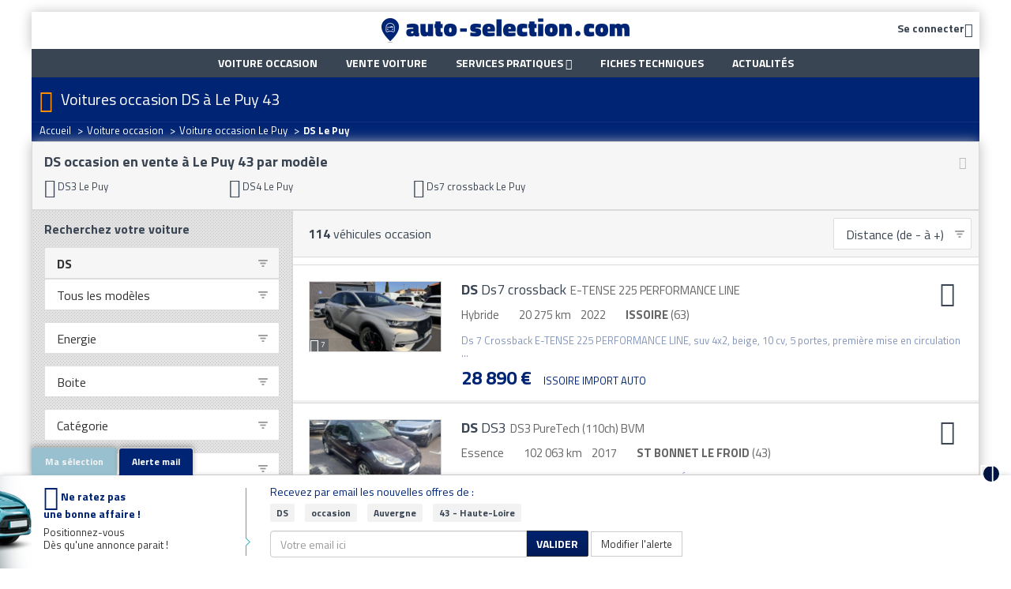

--- FILE ---
content_type: text/html; charset=utf-8
request_url: https://www.google.com/recaptcha/api2/anchor?ar=1&k=6LdJnyYcAAAAAE_H4S-DxfKDtsc8K_YAa2A44FyB&co=aHR0cHM6Ly93d3cuYXV0by1zZWxlY3Rpb24uY29tOjQ0Mw..&hl=en&v=PoyoqOPhxBO7pBk68S4YbpHZ&size=invisible&anchor-ms=20000&execute-ms=30000&cb=zabcicfunubi
body_size: 48834
content:
<!DOCTYPE HTML><html dir="ltr" lang="en"><head><meta http-equiv="Content-Type" content="text/html; charset=UTF-8">
<meta http-equiv="X-UA-Compatible" content="IE=edge">
<title>reCAPTCHA</title>
<style type="text/css">
/* cyrillic-ext */
@font-face {
  font-family: 'Roboto';
  font-style: normal;
  font-weight: 400;
  font-stretch: 100%;
  src: url(//fonts.gstatic.com/s/roboto/v48/KFO7CnqEu92Fr1ME7kSn66aGLdTylUAMa3GUBHMdazTgWw.woff2) format('woff2');
  unicode-range: U+0460-052F, U+1C80-1C8A, U+20B4, U+2DE0-2DFF, U+A640-A69F, U+FE2E-FE2F;
}
/* cyrillic */
@font-face {
  font-family: 'Roboto';
  font-style: normal;
  font-weight: 400;
  font-stretch: 100%;
  src: url(//fonts.gstatic.com/s/roboto/v48/KFO7CnqEu92Fr1ME7kSn66aGLdTylUAMa3iUBHMdazTgWw.woff2) format('woff2');
  unicode-range: U+0301, U+0400-045F, U+0490-0491, U+04B0-04B1, U+2116;
}
/* greek-ext */
@font-face {
  font-family: 'Roboto';
  font-style: normal;
  font-weight: 400;
  font-stretch: 100%;
  src: url(//fonts.gstatic.com/s/roboto/v48/KFO7CnqEu92Fr1ME7kSn66aGLdTylUAMa3CUBHMdazTgWw.woff2) format('woff2');
  unicode-range: U+1F00-1FFF;
}
/* greek */
@font-face {
  font-family: 'Roboto';
  font-style: normal;
  font-weight: 400;
  font-stretch: 100%;
  src: url(//fonts.gstatic.com/s/roboto/v48/KFO7CnqEu92Fr1ME7kSn66aGLdTylUAMa3-UBHMdazTgWw.woff2) format('woff2');
  unicode-range: U+0370-0377, U+037A-037F, U+0384-038A, U+038C, U+038E-03A1, U+03A3-03FF;
}
/* math */
@font-face {
  font-family: 'Roboto';
  font-style: normal;
  font-weight: 400;
  font-stretch: 100%;
  src: url(//fonts.gstatic.com/s/roboto/v48/KFO7CnqEu92Fr1ME7kSn66aGLdTylUAMawCUBHMdazTgWw.woff2) format('woff2');
  unicode-range: U+0302-0303, U+0305, U+0307-0308, U+0310, U+0312, U+0315, U+031A, U+0326-0327, U+032C, U+032F-0330, U+0332-0333, U+0338, U+033A, U+0346, U+034D, U+0391-03A1, U+03A3-03A9, U+03B1-03C9, U+03D1, U+03D5-03D6, U+03F0-03F1, U+03F4-03F5, U+2016-2017, U+2034-2038, U+203C, U+2040, U+2043, U+2047, U+2050, U+2057, U+205F, U+2070-2071, U+2074-208E, U+2090-209C, U+20D0-20DC, U+20E1, U+20E5-20EF, U+2100-2112, U+2114-2115, U+2117-2121, U+2123-214F, U+2190, U+2192, U+2194-21AE, U+21B0-21E5, U+21F1-21F2, U+21F4-2211, U+2213-2214, U+2216-22FF, U+2308-230B, U+2310, U+2319, U+231C-2321, U+2336-237A, U+237C, U+2395, U+239B-23B7, U+23D0, U+23DC-23E1, U+2474-2475, U+25AF, U+25B3, U+25B7, U+25BD, U+25C1, U+25CA, U+25CC, U+25FB, U+266D-266F, U+27C0-27FF, U+2900-2AFF, U+2B0E-2B11, U+2B30-2B4C, U+2BFE, U+3030, U+FF5B, U+FF5D, U+1D400-1D7FF, U+1EE00-1EEFF;
}
/* symbols */
@font-face {
  font-family: 'Roboto';
  font-style: normal;
  font-weight: 400;
  font-stretch: 100%;
  src: url(//fonts.gstatic.com/s/roboto/v48/KFO7CnqEu92Fr1ME7kSn66aGLdTylUAMaxKUBHMdazTgWw.woff2) format('woff2');
  unicode-range: U+0001-000C, U+000E-001F, U+007F-009F, U+20DD-20E0, U+20E2-20E4, U+2150-218F, U+2190, U+2192, U+2194-2199, U+21AF, U+21E6-21F0, U+21F3, U+2218-2219, U+2299, U+22C4-22C6, U+2300-243F, U+2440-244A, U+2460-24FF, U+25A0-27BF, U+2800-28FF, U+2921-2922, U+2981, U+29BF, U+29EB, U+2B00-2BFF, U+4DC0-4DFF, U+FFF9-FFFB, U+10140-1018E, U+10190-1019C, U+101A0, U+101D0-101FD, U+102E0-102FB, U+10E60-10E7E, U+1D2C0-1D2D3, U+1D2E0-1D37F, U+1F000-1F0FF, U+1F100-1F1AD, U+1F1E6-1F1FF, U+1F30D-1F30F, U+1F315, U+1F31C, U+1F31E, U+1F320-1F32C, U+1F336, U+1F378, U+1F37D, U+1F382, U+1F393-1F39F, U+1F3A7-1F3A8, U+1F3AC-1F3AF, U+1F3C2, U+1F3C4-1F3C6, U+1F3CA-1F3CE, U+1F3D4-1F3E0, U+1F3ED, U+1F3F1-1F3F3, U+1F3F5-1F3F7, U+1F408, U+1F415, U+1F41F, U+1F426, U+1F43F, U+1F441-1F442, U+1F444, U+1F446-1F449, U+1F44C-1F44E, U+1F453, U+1F46A, U+1F47D, U+1F4A3, U+1F4B0, U+1F4B3, U+1F4B9, U+1F4BB, U+1F4BF, U+1F4C8-1F4CB, U+1F4D6, U+1F4DA, U+1F4DF, U+1F4E3-1F4E6, U+1F4EA-1F4ED, U+1F4F7, U+1F4F9-1F4FB, U+1F4FD-1F4FE, U+1F503, U+1F507-1F50B, U+1F50D, U+1F512-1F513, U+1F53E-1F54A, U+1F54F-1F5FA, U+1F610, U+1F650-1F67F, U+1F687, U+1F68D, U+1F691, U+1F694, U+1F698, U+1F6AD, U+1F6B2, U+1F6B9-1F6BA, U+1F6BC, U+1F6C6-1F6CF, U+1F6D3-1F6D7, U+1F6E0-1F6EA, U+1F6F0-1F6F3, U+1F6F7-1F6FC, U+1F700-1F7FF, U+1F800-1F80B, U+1F810-1F847, U+1F850-1F859, U+1F860-1F887, U+1F890-1F8AD, U+1F8B0-1F8BB, U+1F8C0-1F8C1, U+1F900-1F90B, U+1F93B, U+1F946, U+1F984, U+1F996, U+1F9E9, U+1FA00-1FA6F, U+1FA70-1FA7C, U+1FA80-1FA89, U+1FA8F-1FAC6, U+1FACE-1FADC, U+1FADF-1FAE9, U+1FAF0-1FAF8, U+1FB00-1FBFF;
}
/* vietnamese */
@font-face {
  font-family: 'Roboto';
  font-style: normal;
  font-weight: 400;
  font-stretch: 100%;
  src: url(//fonts.gstatic.com/s/roboto/v48/KFO7CnqEu92Fr1ME7kSn66aGLdTylUAMa3OUBHMdazTgWw.woff2) format('woff2');
  unicode-range: U+0102-0103, U+0110-0111, U+0128-0129, U+0168-0169, U+01A0-01A1, U+01AF-01B0, U+0300-0301, U+0303-0304, U+0308-0309, U+0323, U+0329, U+1EA0-1EF9, U+20AB;
}
/* latin-ext */
@font-face {
  font-family: 'Roboto';
  font-style: normal;
  font-weight: 400;
  font-stretch: 100%;
  src: url(//fonts.gstatic.com/s/roboto/v48/KFO7CnqEu92Fr1ME7kSn66aGLdTylUAMa3KUBHMdazTgWw.woff2) format('woff2');
  unicode-range: U+0100-02BA, U+02BD-02C5, U+02C7-02CC, U+02CE-02D7, U+02DD-02FF, U+0304, U+0308, U+0329, U+1D00-1DBF, U+1E00-1E9F, U+1EF2-1EFF, U+2020, U+20A0-20AB, U+20AD-20C0, U+2113, U+2C60-2C7F, U+A720-A7FF;
}
/* latin */
@font-face {
  font-family: 'Roboto';
  font-style: normal;
  font-weight: 400;
  font-stretch: 100%;
  src: url(//fonts.gstatic.com/s/roboto/v48/KFO7CnqEu92Fr1ME7kSn66aGLdTylUAMa3yUBHMdazQ.woff2) format('woff2');
  unicode-range: U+0000-00FF, U+0131, U+0152-0153, U+02BB-02BC, U+02C6, U+02DA, U+02DC, U+0304, U+0308, U+0329, U+2000-206F, U+20AC, U+2122, U+2191, U+2193, U+2212, U+2215, U+FEFF, U+FFFD;
}
/* cyrillic-ext */
@font-face {
  font-family: 'Roboto';
  font-style: normal;
  font-weight: 500;
  font-stretch: 100%;
  src: url(//fonts.gstatic.com/s/roboto/v48/KFO7CnqEu92Fr1ME7kSn66aGLdTylUAMa3GUBHMdazTgWw.woff2) format('woff2');
  unicode-range: U+0460-052F, U+1C80-1C8A, U+20B4, U+2DE0-2DFF, U+A640-A69F, U+FE2E-FE2F;
}
/* cyrillic */
@font-face {
  font-family: 'Roboto';
  font-style: normal;
  font-weight: 500;
  font-stretch: 100%;
  src: url(//fonts.gstatic.com/s/roboto/v48/KFO7CnqEu92Fr1ME7kSn66aGLdTylUAMa3iUBHMdazTgWw.woff2) format('woff2');
  unicode-range: U+0301, U+0400-045F, U+0490-0491, U+04B0-04B1, U+2116;
}
/* greek-ext */
@font-face {
  font-family: 'Roboto';
  font-style: normal;
  font-weight: 500;
  font-stretch: 100%;
  src: url(//fonts.gstatic.com/s/roboto/v48/KFO7CnqEu92Fr1ME7kSn66aGLdTylUAMa3CUBHMdazTgWw.woff2) format('woff2');
  unicode-range: U+1F00-1FFF;
}
/* greek */
@font-face {
  font-family: 'Roboto';
  font-style: normal;
  font-weight: 500;
  font-stretch: 100%;
  src: url(//fonts.gstatic.com/s/roboto/v48/KFO7CnqEu92Fr1ME7kSn66aGLdTylUAMa3-UBHMdazTgWw.woff2) format('woff2');
  unicode-range: U+0370-0377, U+037A-037F, U+0384-038A, U+038C, U+038E-03A1, U+03A3-03FF;
}
/* math */
@font-face {
  font-family: 'Roboto';
  font-style: normal;
  font-weight: 500;
  font-stretch: 100%;
  src: url(//fonts.gstatic.com/s/roboto/v48/KFO7CnqEu92Fr1ME7kSn66aGLdTylUAMawCUBHMdazTgWw.woff2) format('woff2');
  unicode-range: U+0302-0303, U+0305, U+0307-0308, U+0310, U+0312, U+0315, U+031A, U+0326-0327, U+032C, U+032F-0330, U+0332-0333, U+0338, U+033A, U+0346, U+034D, U+0391-03A1, U+03A3-03A9, U+03B1-03C9, U+03D1, U+03D5-03D6, U+03F0-03F1, U+03F4-03F5, U+2016-2017, U+2034-2038, U+203C, U+2040, U+2043, U+2047, U+2050, U+2057, U+205F, U+2070-2071, U+2074-208E, U+2090-209C, U+20D0-20DC, U+20E1, U+20E5-20EF, U+2100-2112, U+2114-2115, U+2117-2121, U+2123-214F, U+2190, U+2192, U+2194-21AE, U+21B0-21E5, U+21F1-21F2, U+21F4-2211, U+2213-2214, U+2216-22FF, U+2308-230B, U+2310, U+2319, U+231C-2321, U+2336-237A, U+237C, U+2395, U+239B-23B7, U+23D0, U+23DC-23E1, U+2474-2475, U+25AF, U+25B3, U+25B7, U+25BD, U+25C1, U+25CA, U+25CC, U+25FB, U+266D-266F, U+27C0-27FF, U+2900-2AFF, U+2B0E-2B11, U+2B30-2B4C, U+2BFE, U+3030, U+FF5B, U+FF5D, U+1D400-1D7FF, U+1EE00-1EEFF;
}
/* symbols */
@font-face {
  font-family: 'Roboto';
  font-style: normal;
  font-weight: 500;
  font-stretch: 100%;
  src: url(//fonts.gstatic.com/s/roboto/v48/KFO7CnqEu92Fr1ME7kSn66aGLdTylUAMaxKUBHMdazTgWw.woff2) format('woff2');
  unicode-range: U+0001-000C, U+000E-001F, U+007F-009F, U+20DD-20E0, U+20E2-20E4, U+2150-218F, U+2190, U+2192, U+2194-2199, U+21AF, U+21E6-21F0, U+21F3, U+2218-2219, U+2299, U+22C4-22C6, U+2300-243F, U+2440-244A, U+2460-24FF, U+25A0-27BF, U+2800-28FF, U+2921-2922, U+2981, U+29BF, U+29EB, U+2B00-2BFF, U+4DC0-4DFF, U+FFF9-FFFB, U+10140-1018E, U+10190-1019C, U+101A0, U+101D0-101FD, U+102E0-102FB, U+10E60-10E7E, U+1D2C0-1D2D3, U+1D2E0-1D37F, U+1F000-1F0FF, U+1F100-1F1AD, U+1F1E6-1F1FF, U+1F30D-1F30F, U+1F315, U+1F31C, U+1F31E, U+1F320-1F32C, U+1F336, U+1F378, U+1F37D, U+1F382, U+1F393-1F39F, U+1F3A7-1F3A8, U+1F3AC-1F3AF, U+1F3C2, U+1F3C4-1F3C6, U+1F3CA-1F3CE, U+1F3D4-1F3E0, U+1F3ED, U+1F3F1-1F3F3, U+1F3F5-1F3F7, U+1F408, U+1F415, U+1F41F, U+1F426, U+1F43F, U+1F441-1F442, U+1F444, U+1F446-1F449, U+1F44C-1F44E, U+1F453, U+1F46A, U+1F47D, U+1F4A3, U+1F4B0, U+1F4B3, U+1F4B9, U+1F4BB, U+1F4BF, U+1F4C8-1F4CB, U+1F4D6, U+1F4DA, U+1F4DF, U+1F4E3-1F4E6, U+1F4EA-1F4ED, U+1F4F7, U+1F4F9-1F4FB, U+1F4FD-1F4FE, U+1F503, U+1F507-1F50B, U+1F50D, U+1F512-1F513, U+1F53E-1F54A, U+1F54F-1F5FA, U+1F610, U+1F650-1F67F, U+1F687, U+1F68D, U+1F691, U+1F694, U+1F698, U+1F6AD, U+1F6B2, U+1F6B9-1F6BA, U+1F6BC, U+1F6C6-1F6CF, U+1F6D3-1F6D7, U+1F6E0-1F6EA, U+1F6F0-1F6F3, U+1F6F7-1F6FC, U+1F700-1F7FF, U+1F800-1F80B, U+1F810-1F847, U+1F850-1F859, U+1F860-1F887, U+1F890-1F8AD, U+1F8B0-1F8BB, U+1F8C0-1F8C1, U+1F900-1F90B, U+1F93B, U+1F946, U+1F984, U+1F996, U+1F9E9, U+1FA00-1FA6F, U+1FA70-1FA7C, U+1FA80-1FA89, U+1FA8F-1FAC6, U+1FACE-1FADC, U+1FADF-1FAE9, U+1FAF0-1FAF8, U+1FB00-1FBFF;
}
/* vietnamese */
@font-face {
  font-family: 'Roboto';
  font-style: normal;
  font-weight: 500;
  font-stretch: 100%;
  src: url(//fonts.gstatic.com/s/roboto/v48/KFO7CnqEu92Fr1ME7kSn66aGLdTylUAMa3OUBHMdazTgWw.woff2) format('woff2');
  unicode-range: U+0102-0103, U+0110-0111, U+0128-0129, U+0168-0169, U+01A0-01A1, U+01AF-01B0, U+0300-0301, U+0303-0304, U+0308-0309, U+0323, U+0329, U+1EA0-1EF9, U+20AB;
}
/* latin-ext */
@font-face {
  font-family: 'Roboto';
  font-style: normal;
  font-weight: 500;
  font-stretch: 100%;
  src: url(//fonts.gstatic.com/s/roboto/v48/KFO7CnqEu92Fr1ME7kSn66aGLdTylUAMa3KUBHMdazTgWw.woff2) format('woff2');
  unicode-range: U+0100-02BA, U+02BD-02C5, U+02C7-02CC, U+02CE-02D7, U+02DD-02FF, U+0304, U+0308, U+0329, U+1D00-1DBF, U+1E00-1E9F, U+1EF2-1EFF, U+2020, U+20A0-20AB, U+20AD-20C0, U+2113, U+2C60-2C7F, U+A720-A7FF;
}
/* latin */
@font-face {
  font-family: 'Roboto';
  font-style: normal;
  font-weight: 500;
  font-stretch: 100%;
  src: url(//fonts.gstatic.com/s/roboto/v48/KFO7CnqEu92Fr1ME7kSn66aGLdTylUAMa3yUBHMdazQ.woff2) format('woff2');
  unicode-range: U+0000-00FF, U+0131, U+0152-0153, U+02BB-02BC, U+02C6, U+02DA, U+02DC, U+0304, U+0308, U+0329, U+2000-206F, U+20AC, U+2122, U+2191, U+2193, U+2212, U+2215, U+FEFF, U+FFFD;
}
/* cyrillic-ext */
@font-face {
  font-family: 'Roboto';
  font-style: normal;
  font-weight: 900;
  font-stretch: 100%;
  src: url(//fonts.gstatic.com/s/roboto/v48/KFO7CnqEu92Fr1ME7kSn66aGLdTylUAMa3GUBHMdazTgWw.woff2) format('woff2');
  unicode-range: U+0460-052F, U+1C80-1C8A, U+20B4, U+2DE0-2DFF, U+A640-A69F, U+FE2E-FE2F;
}
/* cyrillic */
@font-face {
  font-family: 'Roboto';
  font-style: normal;
  font-weight: 900;
  font-stretch: 100%;
  src: url(//fonts.gstatic.com/s/roboto/v48/KFO7CnqEu92Fr1ME7kSn66aGLdTylUAMa3iUBHMdazTgWw.woff2) format('woff2');
  unicode-range: U+0301, U+0400-045F, U+0490-0491, U+04B0-04B1, U+2116;
}
/* greek-ext */
@font-face {
  font-family: 'Roboto';
  font-style: normal;
  font-weight: 900;
  font-stretch: 100%;
  src: url(//fonts.gstatic.com/s/roboto/v48/KFO7CnqEu92Fr1ME7kSn66aGLdTylUAMa3CUBHMdazTgWw.woff2) format('woff2');
  unicode-range: U+1F00-1FFF;
}
/* greek */
@font-face {
  font-family: 'Roboto';
  font-style: normal;
  font-weight: 900;
  font-stretch: 100%;
  src: url(//fonts.gstatic.com/s/roboto/v48/KFO7CnqEu92Fr1ME7kSn66aGLdTylUAMa3-UBHMdazTgWw.woff2) format('woff2');
  unicode-range: U+0370-0377, U+037A-037F, U+0384-038A, U+038C, U+038E-03A1, U+03A3-03FF;
}
/* math */
@font-face {
  font-family: 'Roboto';
  font-style: normal;
  font-weight: 900;
  font-stretch: 100%;
  src: url(//fonts.gstatic.com/s/roboto/v48/KFO7CnqEu92Fr1ME7kSn66aGLdTylUAMawCUBHMdazTgWw.woff2) format('woff2');
  unicode-range: U+0302-0303, U+0305, U+0307-0308, U+0310, U+0312, U+0315, U+031A, U+0326-0327, U+032C, U+032F-0330, U+0332-0333, U+0338, U+033A, U+0346, U+034D, U+0391-03A1, U+03A3-03A9, U+03B1-03C9, U+03D1, U+03D5-03D6, U+03F0-03F1, U+03F4-03F5, U+2016-2017, U+2034-2038, U+203C, U+2040, U+2043, U+2047, U+2050, U+2057, U+205F, U+2070-2071, U+2074-208E, U+2090-209C, U+20D0-20DC, U+20E1, U+20E5-20EF, U+2100-2112, U+2114-2115, U+2117-2121, U+2123-214F, U+2190, U+2192, U+2194-21AE, U+21B0-21E5, U+21F1-21F2, U+21F4-2211, U+2213-2214, U+2216-22FF, U+2308-230B, U+2310, U+2319, U+231C-2321, U+2336-237A, U+237C, U+2395, U+239B-23B7, U+23D0, U+23DC-23E1, U+2474-2475, U+25AF, U+25B3, U+25B7, U+25BD, U+25C1, U+25CA, U+25CC, U+25FB, U+266D-266F, U+27C0-27FF, U+2900-2AFF, U+2B0E-2B11, U+2B30-2B4C, U+2BFE, U+3030, U+FF5B, U+FF5D, U+1D400-1D7FF, U+1EE00-1EEFF;
}
/* symbols */
@font-face {
  font-family: 'Roboto';
  font-style: normal;
  font-weight: 900;
  font-stretch: 100%;
  src: url(//fonts.gstatic.com/s/roboto/v48/KFO7CnqEu92Fr1ME7kSn66aGLdTylUAMaxKUBHMdazTgWw.woff2) format('woff2');
  unicode-range: U+0001-000C, U+000E-001F, U+007F-009F, U+20DD-20E0, U+20E2-20E4, U+2150-218F, U+2190, U+2192, U+2194-2199, U+21AF, U+21E6-21F0, U+21F3, U+2218-2219, U+2299, U+22C4-22C6, U+2300-243F, U+2440-244A, U+2460-24FF, U+25A0-27BF, U+2800-28FF, U+2921-2922, U+2981, U+29BF, U+29EB, U+2B00-2BFF, U+4DC0-4DFF, U+FFF9-FFFB, U+10140-1018E, U+10190-1019C, U+101A0, U+101D0-101FD, U+102E0-102FB, U+10E60-10E7E, U+1D2C0-1D2D3, U+1D2E0-1D37F, U+1F000-1F0FF, U+1F100-1F1AD, U+1F1E6-1F1FF, U+1F30D-1F30F, U+1F315, U+1F31C, U+1F31E, U+1F320-1F32C, U+1F336, U+1F378, U+1F37D, U+1F382, U+1F393-1F39F, U+1F3A7-1F3A8, U+1F3AC-1F3AF, U+1F3C2, U+1F3C4-1F3C6, U+1F3CA-1F3CE, U+1F3D4-1F3E0, U+1F3ED, U+1F3F1-1F3F3, U+1F3F5-1F3F7, U+1F408, U+1F415, U+1F41F, U+1F426, U+1F43F, U+1F441-1F442, U+1F444, U+1F446-1F449, U+1F44C-1F44E, U+1F453, U+1F46A, U+1F47D, U+1F4A3, U+1F4B0, U+1F4B3, U+1F4B9, U+1F4BB, U+1F4BF, U+1F4C8-1F4CB, U+1F4D6, U+1F4DA, U+1F4DF, U+1F4E3-1F4E6, U+1F4EA-1F4ED, U+1F4F7, U+1F4F9-1F4FB, U+1F4FD-1F4FE, U+1F503, U+1F507-1F50B, U+1F50D, U+1F512-1F513, U+1F53E-1F54A, U+1F54F-1F5FA, U+1F610, U+1F650-1F67F, U+1F687, U+1F68D, U+1F691, U+1F694, U+1F698, U+1F6AD, U+1F6B2, U+1F6B9-1F6BA, U+1F6BC, U+1F6C6-1F6CF, U+1F6D3-1F6D7, U+1F6E0-1F6EA, U+1F6F0-1F6F3, U+1F6F7-1F6FC, U+1F700-1F7FF, U+1F800-1F80B, U+1F810-1F847, U+1F850-1F859, U+1F860-1F887, U+1F890-1F8AD, U+1F8B0-1F8BB, U+1F8C0-1F8C1, U+1F900-1F90B, U+1F93B, U+1F946, U+1F984, U+1F996, U+1F9E9, U+1FA00-1FA6F, U+1FA70-1FA7C, U+1FA80-1FA89, U+1FA8F-1FAC6, U+1FACE-1FADC, U+1FADF-1FAE9, U+1FAF0-1FAF8, U+1FB00-1FBFF;
}
/* vietnamese */
@font-face {
  font-family: 'Roboto';
  font-style: normal;
  font-weight: 900;
  font-stretch: 100%;
  src: url(//fonts.gstatic.com/s/roboto/v48/KFO7CnqEu92Fr1ME7kSn66aGLdTylUAMa3OUBHMdazTgWw.woff2) format('woff2');
  unicode-range: U+0102-0103, U+0110-0111, U+0128-0129, U+0168-0169, U+01A0-01A1, U+01AF-01B0, U+0300-0301, U+0303-0304, U+0308-0309, U+0323, U+0329, U+1EA0-1EF9, U+20AB;
}
/* latin-ext */
@font-face {
  font-family: 'Roboto';
  font-style: normal;
  font-weight: 900;
  font-stretch: 100%;
  src: url(//fonts.gstatic.com/s/roboto/v48/KFO7CnqEu92Fr1ME7kSn66aGLdTylUAMa3KUBHMdazTgWw.woff2) format('woff2');
  unicode-range: U+0100-02BA, U+02BD-02C5, U+02C7-02CC, U+02CE-02D7, U+02DD-02FF, U+0304, U+0308, U+0329, U+1D00-1DBF, U+1E00-1E9F, U+1EF2-1EFF, U+2020, U+20A0-20AB, U+20AD-20C0, U+2113, U+2C60-2C7F, U+A720-A7FF;
}
/* latin */
@font-face {
  font-family: 'Roboto';
  font-style: normal;
  font-weight: 900;
  font-stretch: 100%;
  src: url(//fonts.gstatic.com/s/roboto/v48/KFO7CnqEu92Fr1ME7kSn66aGLdTylUAMa3yUBHMdazQ.woff2) format('woff2');
  unicode-range: U+0000-00FF, U+0131, U+0152-0153, U+02BB-02BC, U+02C6, U+02DA, U+02DC, U+0304, U+0308, U+0329, U+2000-206F, U+20AC, U+2122, U+2191, U+2193, U+2212, U+2215, U+FEFF, U+FFFD;
}

</style>
<link rel="stylesheet" type="text/css" href="https://www.gstatic.com/recaptcha/releases/PoyoqOPhxBO7pBk68S4YbpHZ/styles__ltr.css">
<script nonce="K5O4dgk943bPgVIpmbi5rQ" type="text/javascript">window['__recaptcha_api'] = 'https://www.google.com/recaptcha/api2/';</script>
<script type="text/javascript" src="https://www.gstatic.com/recaptcha/releases/PoyoqOPhxBO7pBk68S4YbpHZ/recaptcha__en.js" nonce="K5O4dgk943bPgVIpmbi5rQ">
      
    </script></head>
<body><div id="rc-anchor-alert" class="rc-anchor-alert"></div>
<input type="hidden" id="recaptcha-token" value="[base64]">
<script type="text/javascript" nonce="K5O4dgk943bPgVIpmbi5rQ">
      recaptcha.anchor.Main.init("[\x22ainput\x22,[\x22bgdata\x22,\x22\x22,\[base64]/[base64]/[base64]/[base64]/[base64]/[base64]/KGcoTywyNTMsTy5PKSxVRyhPLEMpKTpnKE8sMjUzLEMpLE8pKSxsKSksTykpfSxieT1mdW5jdGlvbihDLE8sdSxsKXtmb3IobD0odT1SKEMpLDApO08+MDtPLS0pbD1sPDw4fFooQyk7ZyhDLHUsbCl9LFVHPWZ1bmN0aW9uKEMsTyl7Qy5pLmxlbmd0aD4xMDQ/[base64]/[base64]/[base64]/[base64]/[base64]/[base64]/[base64]\\u003d\x22,\[base64]\\u003d\x22,\x22TxNPNcKLwqDDqGhReHA/w5MKOmbDtmHCnCl4U8O6w7Mhw6nCuH3DjErCpzXDpmDCjCfDmsK9ScKcXRoAw4AIIyhpw7IRw74BL8KlLgEjV0U1ICUXwr7CnEDDjwrClMO2w6EvwoImw6zDisK/w5dsRMO3woHDu8OEJyTCnmbDgcKPwqA8wpIkw4Q/LU7CtWBww40OfyDCiMOpEsO4WHnCulkIIMOawqYRdW85N8ODw4bCqR8vwobDscKsw4vDjMOGJxtWbsK4wrzCssOlTj/[base64]/[base64]/Dp8O3IMKbwp/DjcKsXE8+RQbCtMOYdcKuw4/Dtk3DhlPDpcOfwrfCtz9YJcKzwqfCgi7CsHfCqsKWwpjDmsOKS2NrMEvDskUbfwVEI8OowqDCq3hBeVZzQxvCvcKcRsO5fMOWDMKMP8OjwohqKgXDscOkHVTDssK/w5gCDMOVw5d4woDCjHdKwpXDkFU4IsO+bsOdWMOKWlfCu3/Dpytkwq/DuR/Ctk8yFWnDq8K2OcOhWy/DrGxqKcKVwptGMgnClxZLw5pAw4rCncO5wq1pXWzCow/CvSgBw5fDkj0fwr/Dm19Uwo/[base64]/DpsKiwphqwocpwrjCohPCkcORVsKYwpNoex08FsO8wqUjw5jCpMObwqZ0AsKVC8OhSlLDlsKWw7zDvgnCo8KddsOfYsOQPEdXdBQ3wo5ew6Byw7fDtRPClRkmO8OidzjDnHEXVcOGw5nChEhUwpPClxdbRVbCkl/DiCpBw4xzCMOIYzJsw4c/Hglkwp3CjAzDlcO4w7ZLIMOUB8KGOcKXw5wQOsKsw7HDo8OUUcKrw6/CtcOZLnzCmcKuw6k5NEzCmjjDiSk5H8OETFsHw5PCk2PCkcOmEk/Ct2tRw4FiwoDClMKtw4LCm8KXex7CnGfCv8ORw7rCucOLTMO2w4ozwpvChMKPInAVT20yV8KiwqXCq0DDrH/Dthgcwo0GwpjDlsOYN8K+LjTDmGk4WsOhwqTChWIsWSwTwqfCtD5Bw7V2VUvDtBTCqH4GCMKywpHDgcOuw4wpLnHDksOpwqTCtsOPAsOiWsO9U8Ksw5XDuHLDjhHDh8OEO8KTGRLCtwxGDMOVwrRmFcO1w7sEK8KHw7xmwoB7OcOYwpXDlcOcejgrw5/DpsKFXyvCiFTCkMKQOQ3DsgR+PVpYw4/CqHbDgxTDuS89SknDmC/CiU1ZUAQbw5zDnMOyWGzDrGxzMjFCe8O4wp3Dm21Ew7p5w4Msw6kTworCmcK/HBXDu8K0wrkWwpvDhGMEw6dhB2EBRkrCnXXCimwMw5MfcMONLiAGw4LCs8O3wqPDrDsxGcOTw75WFnRzwpDCjMKGwp/DssOow77Cp8OUw7PDgsKzfkN0w67CvBVgJCDCv8KTBMO+woTDssOkw6BYw5LCj8KxwqTCscK2Dn3CsyZww5fCoVXCrEHDuMOfw78XaMKAVcKHIlnCkQgNw6XDiMO/wrJTw47Dk8K2wrDDoE1UDcO0wqXCs8KUw5tlV8OARWrCrsOGED3Dq8KDf8KiUgN9XCAEw5EiezpaTcOre8K/w6LCi8KEw5YXasKSQcK4Tx1bJMKAw7jCqF7DnXHCmHnCslJzHMKsVsODw51/w7l8wqhnHH/ChsK8VQvDmcKMUsKew4ILw4hvAcKqw6XClMKNwpXDqhXCksORw6rCnMOra33DqSs/[base64]/Dqjs5w6ZgaMO/wqYgGMO5w5LChMO0w7tqwoTDuMOHesKaw61rwo/CkAU4CcOtw6Unw6XChVvCg0vDuh8qwplpWWjCpHzDgxYwwpfDpMO3RC9Qw5BoBGnCmMOpw4TCtznDiAfDpRfClsO7w7lXw5Mhw7vCiFzCv8KCXsK/w5kLelFSw7kzwpwLSnJ/[base64]/CjMKNwo9Tw5cnwo9ww4XDtk/CtUvDomjDkcKxw5PDhQwiwrdlT8KxP8KqN8OfwrHCusKfV8KQwq5dNV1mDcOgM8OAw5QDwqFMZcOnw6M2ahsBw4h5U8KCwo8cw6PDrml/ajrDu8OPw7bDoMOeOxrDmcK3wpVxw6Ijw45oZMKkcVkBL8OMS8KUQcO4BQvDoU1hwpDDlAERwpNmwphbwqPCsQ4YbsKkwprDkAtmwoTCpB/[base64]/DvHbCkMKDwqjCszcMwqzCvgDCicKyw5tOwqBEw4LCixVdAMKlw6rCjFYBRMKccMKnB03DnMKWUyzDkcKCw642wqRQPgTDmMOAwq0mecOBwosJXsOlRsOAMsOEIwkYw7tBwoJiw73DuH/DkTvCo8OHwonCjcKALsKvw43CthHDscOkWMOZdGENG2Y8PMKbwr3CmQwdw7nDmFnCqBHCsi5ZwoLDhcKQw4NFK1oDw4zCrV/DisKVKUwrw5gab8KFw4kTwq95w7vDtWHDlFByw604wqQXw6DCnMOQwrPDlcOdw7IZJ8ORw4vDnz3CmcO/[base64]/[base64]/[base64]/QAnDvULDkjdYWApVw7BXCcKkEcKow7AVP8KlOsKIfCJKwq3CisOaw6PDpnXDjinDjG5nw6ZjwohqwqXDkiJywr7DhQgfXsOGw6Juwo7DtsKVw44ew5F/[base64]/[base64]/[base64]/wqVJwqvDgxMOdlrDnwvCiHsMQHjDqggBwq3CnVFVDcOiXHdTVMOcwp/DgMOzwrHCnm8wX8OgVcKYOsOiw7EEA8K6WcKdworDm0bCqcO5w5FTwprCswwCCWHDl8OPwqxSI0wHw7Rxwq4lYcK/w4HCnGciw7MYNFHCrsKhw7FWw6TDtsKbTcKNbgRgcwlQTMOewqrCqcKueTU/w4MbwovCs8Onw5kVwqvDrnwcw5/CrjzCgEzCv8KPwqkWw6HCocOCwrIAw7zDkcOGwqvDqMO3SsOVCGXDsmoWwoLCnMK9w5ViwqXDosK7w7I+FCXDocO1w5sCwo5lw47ClBRIw4E8wrbDmQRdwqlHLHHCsMKOw4kkDXYrwo/CmsO7Un4IM8Kjw79Ewpdybg9Ac8OqwqoHJUtgRRMnwrxdAsOvw6NQwqxsw5PCosK2w4d2PMOxd23Dv8OFw7bCuMKUw4FOC8Ove8Onw4rCg0JDBcKNw5XDp8KDwoIZwp/DlT4PZcKpc1MtPsOCw6QzLMOlRcOCLgfCoywLZMKGSBLCh8KoGWjDt8Kuw7PDo8OXDMO4wpzClFzCuMKOwqbDlSHDixHDjcO4HcOEw6U/FgVPwpUzET04w5HCmsK0w7jDo8KawpLDpcKPwqBNTsOAw5jCr8ORw6E4UQfCnGIQKg08w40cw6ZGwrPCnVjDtUM5LwrCkMOLaQrChHLCssOtNTXCsMOBwrbDuMK9fRp8eyF0OMK5wpE/IizDm1lLwpnCm2V4w4VywrjDgMOVfMOxw7HDjsO2GVXCpcK6NMK+woY5wpjDk8OaSDvDnTxBwprDg0Irc8KLc3tGw47Cj8OWw5LDicKoDETCrTwhC8O4DMK2WcOLw417W23Dv8OOwqTDvsOlwp/DicKMw6oZN8KUwo7DmcKqSQjCosOUJcOSw6Jzwp7Cv8KJwo9IMcOoHMK0wr0Mw6nCscKmZCXDtsKWw5DDmFg/wqM0R8KRwpphWnXDm8KSLkdJw5HCjFlhwr/Dpn3CvyzDpS3Cmgxywp3DhcKDwrTCksOAwrkAQcOxasO9R8KdUWnCjsK9bQY4wovDgUJgw79CGQwqBWcCw5LCl8OkwpPDmsKpw79/woYlawBswqRmak7CnsKfw7zCnsOPwr3DiVrDtkEwwoLDocO6JsKVfhLDoQnDjG3CmcOkdQgwF3DCgF/DsMKzwoVrVAMow7nDhxg3YF/[base64]/[base64]/w5TDnRxgwoduAwFHwrnDj8KpB8ORwqcrw5LDhMOYwofCvwddGsKrH8O0JAfCvULCnsOXw73CvsKRwp7Ci8OWIEgfwodDegJWaMOfSx3CncOKdcKvfcKGw7/CmU3DhwQRwqF6w4ZJwp/Dt2QeD8OTwrLDq3BGw757KMK1wrjCosOWw4N/K8KTOi5twq/[base64]/[base64]/[base64]/w7gGHibCusOSBcKzwqzDrELDgTQMwqELwrtrwocJKcOcHsKzw7c+HWrDqXXCvGvCmMOnZSpuURMYw5/Dh3tIF8KPwqVcw6M5wpLDrU/DtsO5IsKEQcKrAMOQwpJ8w5gJaDs1MUVYwqkXw789w5g5bkDDkMKod8OEw6Bcwo/DiMKkw6zCrFJnwp/ChsKbCMKRwojCr8KbPXbDkXjDvMK6wqPDksKZYcOzMRzCqsKpw4TDtF/Ck8O5ETjChsK5SgMAw5c6w4/[base64]/Cm1U6LEfDvsKfI8KLwrETKU3CqsOgJAAcwpwiAjABJxk+w43CusK8wohlwp3CtsOAB8ODGcKgJnPDp8KAIMOPO8Ofw406eg7CsMOpOMOcPsKqwo5EMCtawo/DsFsDD8OTwrPDjsK+w4low7fDhW1QXT9PJMO8IsKZw688wpBtasK5bU9XwpzCkm7CtnfCj8KWw5LCvcKrwrQ4w5xGN8O3w5fClMKhaUbCtDRowpDDuE1Vw7AwUsO8DcKXADwnwpFfR8OiwrXClMKhDMOxIsKjwrBGdBvCtcKzIMOBcMKcPVACwpRIw7l4XcKkwp/CsMODw7l0FMKfNi87w4NPw5DChXzDtMKbw5sywqHDiMK+FMKkKcK4RCNwwpB+AyjDvcKbI1Rhw6vCvMKHVsO2ITTCj2jCrRsrc8KmQsOFT8O6FcO3ZsOBe8KIw73CjFfDjmbDmcOISVrCrX/[base64]/DpgUQw7QxDQtrJQbDl37CvcOqJwxBw5Yxwqp1w6zDlcKXw5QHJcK7w7VswpoSwrfCu07Dun3CqsKUw43DsEvCsMKewpDCvwjCn8OsUMKzAAHCh2rCkFrDssOpKVpHw4vDksO3w61gWQ1Hwq/DjHfDhsKndAXCoMOgw4LCk8K2wpbCgsKOwpsYwqvCom7ChA3CulrDlcKKNBXDtMKPL8OcbcO4Onlrw4LCk2HDgisWw4TCgMOWwrBXP8KIJSx9IMKzw4J0wp/CgcOTWMKjegx3woPDjXvDlnYZKB7DlsOtw414w4JSw6zChGfCtsK6ecO2wrsVKsOfAcKow6LDlWwnAsOxZm7ChwnDgB86H8Osw4XDlEcfbcOawoNPN8KYbDzCocKmEsOxVMOcOQ3CjMOaD8OJNXwAZkXDgMKwIcKYwp9dDHBOw60/Q8KBw4PCs8OuEcOHwqcAb1HCsRXCn0ULccK9csO4w6PDlQ/[base64]/TQrCoTELwrfCmMKDbDXDhQYdwq3DscK7w4nCj8K8wo0Aw5t2OmxSMsOWw4TCuRzClUUTVTXDm8O5XcOfwrHDkMKLw4fCp8Kfw7vClDdBwqd+DcKyGsO8w6fDmzwLwpJ+RMOxF8KZw7TDhsKIw55/[base64]/wrvCglFnIxF4Jy5XD2nCvcOIQiwTAWPDoXXDtATDgMOJJk5NOW1zZcKfwpnDgVtWGwEyw4vDocOZHMOywrokV8OrG3YyO03ChMKaCirCpRFgRcKEw7vCm8KwMsKLA8KJCSLDtMOEwrvDqTjDvEpvScKFwovDvMOUw6Jhw5sGwp/CqlPDjzpROsOVwqHCvcKqMhZgd8K0w4VIwqrDpkzDv8KkThsBw5c9wr9pTMKDEREcesK5DcOgw6LCkAZqwql/wqTDgn0pwoUvw77CvMKgcsKSwrfDiC17w49HGW17w6vDosOkw7rDqsKZAFDDvEfDjsKHZgVrNH/DrcOBf8O+TU5IIiJpD1PDnsKOA31fV2RXwqXDvgLDh8KKw5BIw5nCv1oZwp4ewpJXQnDDtcO5O8O1wqDCq8OYd8O/WcK0PgpgGi5iFSFZwqzCoFnCkVgPDgfDpsK/GX7DtsKvTkLCoiN/[base64]/wpbCqsKhw7DDq8K2FcKtMg5tOwgFTznCosOLOV9KKsKDdx7ChMKKw7vDpkY4w43CssOIbQEOw68eHsK0WcOGWS/Cv8KYwrsvMnzDicKNEcK6w48Vwr3DsTvCnhfDsS1Qw48dwo3Ds8OqwohJKEnDicKfwrrDpDgow6/DqcKLXsKdw4jDnk/DlMK5wrPDsMKLwqrDp8O2wo3DpW/DjsOZw51mRTxvwrrDpMKVw4LDuVZnI23DuEhgfsOiNcOkwobCi8K0w7Z/w7hpVsOUKCvDkAnCt1jCr8OVZ8K3wrtabcO/aMOKw6PCqcK/[base64]/Cg8KEwqLCqCl7NMOVZwfDvMKmwqIoY2vDhUDDnFzDoMKxwr7DqsO0w5M6H2HCiRzCgGpcFcKHwoHDqiDCpnnCk0ZrGsOOwrstJy4DFsK0wr80w4XCtcOCw716wrzDgAUGwqHCvjDDocKywqp0WUDChQ/DpGfCszLDn8OiwpJ/wrDCilpdD8KjSy/[base64]/CpcKdwpcdw4rCr1dFIX3ClcKkw7ICecK9VBbDkibDuCJvwrkgETVdw69pUsOEHCbCuy/CnMK7w7xVwp4Qw4LCiU/[base64]/DosObJsOrwrjCgDjCocO+CMOwC1DDmHRswpzDsMKNVMOzwqfCtMO/woPDtBFUw57CohcuwpZcwoFzwozCssOVLFLDoU1gUigQVTJOL8Ouwo4uHsOMwq5qw7bDn8ObHMOJwoZBECUBw6lCIA97w4U1M8OlDx1vwobDmMKwwpMcScO1Q8Ocw7XChcKlwo9zwqzDlMKKBsKywqnDgTvCkRI/JcOsFkrCllXCmxEgbXzCnMKJwrQzw5h5CcODbXLClMOIwpvDncO7YETDgsO/wrhxwpBZL1tUOcOgRAJ7wrXCrMO/TDkLR31dMsKVT8OuRAHCtRdvUcK5NMOHR1oCw47DlMKzScOiw6tvd3DDpUBZPnXCu8Oww4bCsX7CriHDthzCucK3RE59esKnFipnwpdEwrXDu8OwYMOBCsKGNH51wqbCuCpSPMKNwoXCrcKGK8KRw6HDiMOKTGABOcOAJcOdwq/CtnfDj8KpeWDCs8O+QDzDhcOdaAwYwrJ+wog/wrDCqVPDjMOew58EdsOVSMO2McKJWsO4QsObOcKGCcKqw7REwo0gwrg+wqtyY8K4YW/Ci8KaWgg5SBMrJMOrRsKwT8KrwroXZUbCty/CkV3DmMK/w6tYXUvDq8Kbw6PDocO5wr/[base64]/RcOsXcO9w4XCisO3wq9FworDvsODwqHDlVUQwqULw4/Do3nCulvCiHLCuH3CkMOSw4fCgsOjb10awrkpworDq3TCoMKewojDqkJSGXXDgcOIG2gtWsOfOkArw5vDgDfCrcOaJ3HChsK/I8Otw5rDicK+w4nDlsOjwrPChmUfwoAHe8O1w649w6smw53ChgHCk8OueDjDtcOqLlTCnMORVUcjBcOeaMOwwpTCnMOPwqjDqFgicknCsMO6wqxEwprDmEbDpsOqw5bDosOVwoM0w6fDvMK6ZC3Diyh1ETPDii1Bw4pzE3/DhGjCjMKeZGbDusKpw44/DCdFJ8O8M8KLw73DtsKNwqHCnlMDVGLClsO6OcKnwpNGaVrCosKbw7HDmxk/RjzCuMOdRsKvwrvCvxYdwpJswoHCnsOvWMOVw7/ClwPDiyMQwq3Dnwpmw4rDq8Kpw6TCnsKHacOYwpvCn1TChmLCukJMw6vDq3LCssK0HU4BQMKhw4HDlj88ICfDmMOGMMKEwr3DlQzDgcO2ccO4WH1sQ8O9CsO2YilvRsKNNcONw4DCnsOcw5bCvgZew4xhw43DtMOlOMKtXcK/OcOjM8K5csK5w7LCoFDClF3Ct2hkesORwp3CjcO/w7nCucOlWsKewq7Dn3tmdCzCo3rDnidUXsKVwoPDnXfCtmgpS8OwwptAw6BuZnnDswkZTMODwoXDnsOZwpxPbcKpWsO7w7Iiw5oEwrPDi8Odw48DexHCp8KEwoVTw4EEP8K8YcK/w5/CvyphM8OoP8KAw4rDh8O3TClDw6fDoyDCuiPCgzA5OHMqSzrCm8ObBhQhwqDCgmPCtUjCmMK5wo7Dl8KFfxfCrwXChhN3T1PChU/CgD7ChMOsFB3DmcKIw6PDt1h/[base64]/CmMKGwrIrw4fCiTPDscKvFhrDphFBwrzCqsKiwq9Zw78dOcKvR1YqYXhDesOZQcKCw65BD0fDpMOSPl3DocKww5fDlMOnw6ogYsKOEsOBNsOxVHoyw7oRMCLDscKhw7wjwoYDfxIUwpDDvU/CncODwodaw7NsYsOtTsKRwrYKwqswwpXDvk3DtsOPDX1Mwr3DjUrDmmTClALDhU7Dkw/CpMODwoBxTcOnd1ZKI8KAccKdQjVYBw/Cji/DscORw5TCqg5TwrI3FkM/w5RJwo1UwqPDmmnCl1VMw6ABXnfCkMKUw5/[base64]/CjcOgw44FamzCt8K/w5BywobCgHNlQCHCgA3Cn8OKaSbClcKEIH15YcO9LcKHeMKewps3wq/CqWlKe8KuAcO1XMKAW8OsBiDCpm3DvUDCgMKyfcOkYsKRwqdpfMKvLsO/wpsiwoBmPFcOeMOzdjfCqMKtwrvDu8Kbw7vCusOvZ8KZb8OOQMO2OsOVw5FZwrrCiTTCmmdufCrChsOVPWfDv3FZA0bClnQawogKOcKAUVbCgRtlwqUywo3Cuh/Dg8OXw7Z+w78ow5AZXCvDssOQwqBcWlpEwrvCrC/CgMOAL8OvX8Owwp3CjiBfGQ1CdzbCjF7DlyfDpnnDvXduaioMMMKkHhrCmEXCozPDpMKzw7fDnMO6NsKDwoETGsOkacOEwrfChErCmAlkP8KGw6ZEAX4TUWACHsO4TnHDscOiw5oiw5JuwrtdeXXDhCXCl8OGw5zCqnsLw4/[base64]/[base64]/DpMKewrTCinQQwr/CjsKywqIaB8OeWMKAw4g7w4pfw4PDtMOXwoR4AnozcsOIcSQQwr1uw5hqPT5OUU3Cv3rCocOUwp48K2whw5/Cj8Kbwpskw7bDhMOKwqNHGcORHF/[base64]/[base64]/[base64]/w5JRw4ItZsOpNBvCjcKXIcOENGpewqHDmgnCkcK/w4tyw7o+UcObw4Jvw7h1woTDtcOvwqEuCW5yw7fDlcKcfsKKdyzCtxlxwpHCrsKBw68bCiB3w5DDqMOvaAlfwqrDl8KaXMOsw5TCin5iWx/CvMOXUcK9w4zDvXnChcO6wrrCn8OjSEFmVcKdwpUIwovCmcKrwrjCkzfDlsKywqMwb8KBw7NaGMKxwr9fA8KLO8Ktw7Z+KMKxF8OfwqTDgXwjw4tAwpk1wo4FR8OkwotPwr1Gw69ew6TCg8OTw7wFSU/DrcOMwphNbcO1w7VEwpoLw43CmlzClFkswoTDocO7w45bwqgVJcK9GsOlw4/[base64]/Hj0pCH3CvMOqwoouccKXQ3lTw5IDw5XDhMK8wpAaw51wwqfCqMOcwoHDnMOZw7Z4BlXDoRXChRkow749w45aw5jDrkA8wp8RacKZQ8O+wp/CshFjRcKBOMO3wrY/[base64]/XD5ywqDCqMO4w71wC3fDvR3CsRYYJzpCw6TDhsOAwoHCq8KabcKjw6PDh2YYPsO4wrlIwoLDm8KqBx/CvMKsw53ChSVYw7rCik1qwoo7OMKXw70iA8KeUcKUKcOUFMOLw4PDqArCs8OpdzQeI23DhsOBQsKWH3g4cBUNw5cMwrdudMOww7cydB1cPsOTWMOnw4rDpCfCvsOvwr3DsSPDii7CoMK/BcOpwo5jBMKCG8KWVQ3DrcOgwpbDq0V5wq7DjsODfR/DuMKewqrCrBLDkcKIVXRiw4lJe8OkwqUkwo/DjAHDhzY8dsOvwp4rC8KuY07CqTFVwrfClsO8OcK9wpDClEnCoMOiGTrCvBrDscOiMsOxXcOmworDusKkL8OKwoTCicK2w6PCrRTDrcOMJ0pSa1DDuxVhwqBuw6Q6w6vChSZYdMKdIMOXJ8Kvw5YPXcOHw6fCoMK1EELDusOvw6sCC8K/[base64]/[base64]/Du0LCvTBBfsOFWcKQwrIJflzDv8KoOcKiwpzClT41w6nDrMKyYw1YwoUvW8KKwptWw5rCoQHCpH/[base64]/a8Khw4XCisOVwrVNw5vChXg8awNFZMKGR8OkZ1zDj8Oiw4NVGRsIw7PCo8KDbsK+Bm3CtMObTXxNwp0GCMKILsKUwoUOw5k8McOEw6Fow4M4wqbDgsOiKxIBHsOZVSvCvlPCrMOBwq0RwpM5wpIvw5DDnMOLw73CkWLDoSXCqcOkcsKxSBleb0/DnzfDu8KoCWRuPG0KOT/Dti1NYQ4Xwp3CoMKrGMK8PFEJw4LDjFrDmSrCqcK5w47CnTdzS8OVwpBUc8OMZlDCjn7CkcOcw7t5wpnCtSrCnsKQH0sCw7zDhMO9O8OPHMOrwpfDlk/CrlMrSlnCqcOCwpLDhsKFE1nDlsOjwrPCiUpNR2XClcOXGsK+K1jDpMOUIMKRN0TClsOvKMKlWiDDh8KJMMObw4wOw7JlwrbCtcOJHsK7w4h7w7VUamrCmcOwccKIwrXCtMOYwqBkw6rCjcOHWU4RwoPDq8ORwq11w53DlMKDw4QVwo7CmHbDmlxrEDdyw44+wpfCmW/CjRTCg25DTUw7bsOmKMOnwqfCpD3DrhPCrMONU3ksW8KlXRc/w6QKVVADwrFlwonCqcKAw53DtcOGDBtIw4jCrsOww614VcK0FxfCqMOVw701wq4jYBfDm8OiITBWBC/[base64]/CnMOUw7hRNUbCs33Dvn1SUUzDlsKZOMK0OWdbw5nDhmYSVBbCuMKew45DRMKqcxZjYF5Wwqk/[base64]/ZcKow68NBcOzw5gpOjvDusK/[base64]/CkSZcbMOyJcKrw5h4YWnDm00Cw44wwp7DsSBywq7DlwvDu2xcTyLDgTLDijd5w58pcMKzL8OSIETDvcOPwqnCnMKHwrzDiMORB8KWe8OawppFwrLDhcKFwrwSwr3DosKPB3vCsw4iwozDkwXCnG3CicO1wq4xwrPDoUvClAtNOMOvw6/CvcOLEgbDjsOewroMw47CrRjCicKeUMO3wqjDusKIwoM2OsOoCsOOw5/Dhh/CqcK4wovCulHCmxhSZcOqZcKqW8O7w7xgwqnDmgsrD8Ksw6HCj048N8Ovwo3DucO4GcKYw4/DtsOpw5t7Qk5KwpolJcKbw73DhDEewrTDkkvCnFjDmsKPw5wdS8KHwoZQDiBdw4/DjE55dU02XMONecOBb07Cpk3CvXgpHTMyw5rCsCgZK8KHLMOBShLCkkt3CMOKw48iQMK4wqBGR8Oswo/[base64]/[base64]/DtyHDnGx3wrM4EsKqw7gEw7LDoMOIwpPCvn5/[base64]/DlzhBCcKVwrvCuDhZF37DmTnCpsKHwqkiw5YZLzIidsKdwpVrw4NHw6tLXT0zX8OtwrVvw67ChMORMMOcblx5bcOdPBU/aTDDjMKPGMOIBcOOBcKKw7vDi8OZw6sZw7Uyw7jDlVldeRhPwpvDk8Klwq1qw5YFaVAUw7zDpEHCqcOMYX3CgcOww43Chy/Cr2fDpMKxLcOhe8O5QsKmwpJIwolMSk7Ci8KDc8OzFwgKRcKbOsKGw6LCusO1w6tAaj/[base64]/DtgvCkQDDpcK5CnPDv8OYwoQPLBtALETCol/[base64]/w7HDi2cxDsOIwotYXHpSwqbDgSXCpDAHMB3Dlj3CjxVVOMKYUBc4wp5Iw651wqDDnALCiwnDjcObYXZSYsO2WQrCs2ANPw8/wo/DsMOcdxZ7csO5QMK9w78mw6nDuMKHw4dMPQ4cIU1CFsOEccKTXMOFBAbDvFnDiC3ConJKIB0BwrFaBlzCsRwrL8KFw7QEacK0w7plwrRkw5/Co8K4wrvDkDnDsFbCvRZxw7N+wpXDh8Orw4nCkicDwr/DmEvCvsKKw4AOw6/Ct2rCmBdWWXwKfyvCocKlwpN1wr/ChSnDvsOIw50/w4XDt8OOHsK/CsKkNX7ConUHw6HChcOjwpbDisO5A8OqAAtAwoxfNhnDusODwqA/w5rDuF/CoWHCscOcJcK8wpsswo9zVGvDtWPDjRcUakPCjSLDiMK6OGnDtlwmwpHCrcOdw5jDjU5Jw7gSPQvCu3Z7w77CnMOhOsOaWzsbVk/CmTXClcOiw7/[base64]/Dg8OLTXjCmsO6wr7CmsKqw5JPfcOEwpLCsWzDpSbCgcOUw6TDlC/DqnA0HEYTw4wbN8KxPMK4w5MOw74twqnDvMOiw44Vw7fDjEgNw78vYcK1fGnDtnwHw5VmwoQoFQXDlhpkwos+dMOowq0nDcKbwo8ew6JJRsKRRHw8IMKZXsKMeEEyw4xkfHfDu8OyD8KXw4/CvhnDmkXCjsOdw7LDpF50TsOAw7HCssKJQ8OawqhbwqPDrcORAMK0QcOUw4rDu8OPPggxwpc9OcKNGsO+w7vDtMKfCCJ3ZsOXdsOywrxVwpHDgMOmecKRfMKiW2DDqsKDw68JcMK/YB9FQsKbwrt0wpJVVcOZF8KJwo1/woBFw5HDqMOGBjPDtsK5w64iJjvDn8OeEsOTQ2rCg1PChMOoaVIdDMKlPcKGHhZxesOJKcOwTsKeBcOxJyoHI2suRsOXLkI7IDrDsWpdw4VHCBocSMOJQj7CtW9OwqN+w6YBK0Qtw7/Dg8KdTkFewq9+w610w7TCtjHDgFXDlsKAJRzCv2HDkMKgPcKBwpFVYsKwXkHDtMKzwoLDrG/DrCbDmmBLw7nCk13DpcKUUcKRbWREE1PDqcKvwp5lwqlRw5FQwo/Ds8KHVcKESMKswpFnewRWScOQY3IrwpUkH1EfwroXwrViSAcFViVRwqbCpHzDgm7Dh8OYwrMlw6LCuB/DmcOoRHrDtR9nwrzCpmU/[base64]/woQEcSzDu8O1wrfDq8KFwqzDmjXDkcOPw4c/wrvDqsKOw5NsAwbDpMKWS8OcA8O+R8OgLcOpKMKbWC1nTyLCk2/CuMOnEnrCi8KnwqjCssOKw7vCuUDCuw4Zw6vCsnUnUg3DgWAmw4/CtGDDmTwsfATDpj5+B8KQw7k5YnLCucOmaMOewofCgcKAwp/CqcOYwoYxw5taw5PCmR0sXWciIsK3wrlGw5Fnwo8Rwq/Cl8O2GcKcA8OsDUNgdnkawpF4dcOwU8KZc8KAwocWw503wq/CvT9QdsOQw4PDg8Oqwq4pw6jCiw/DjsKAGsKTGAFqWG3Dq8Okw5PDkMOZwqDCvCXChF0PwqRFQcKAwonCuT/CksK3NcOaegrCkMOUZHoiwrjDtcKvQG7CpBI8wqbDvFk4Kyt5Bh1DwrptdBVHw7HDgxFOaUHDrFrCscKhwoltw7TDlcOyGcOAw4Y/wq3CtTZ1wo3DhRjCsg55w6R5w5lBP8KLaMOLB8KAwpt/wozCtVtjwq/[base64]/[base64]/DqjsUMknCpcKlOMKJwqBLVGQaEcOgOsOVJRpeVlDDm8O/[base64]/CmsOvw43DncK1VsKOwrbCncOpfcONa8OCJ8OCwpwoQ8OPGMKxIcKtQH3CqCvCiXjDpsO+BTXCnsOmQ0vDvcOXBMKtcsOHEsOqwp/Cnz3DpsOsw5IcP8KgbcOER0QQYcK4w5zCtcKOw7QywqvDjBTCpMOqLy/DocKaeGBBwpPDm8KgwoQew57Csg7CnsOcw4dCwoLDt8KAK8KDwpURR0dPKUnDgcKDN8KnwpzCmUbDusKkwqDCs8K5wpnDkSskfWPCggTDoWsoD1dyw7MpC8OCF2gJwoHDuRTDuk3CqMK6H8Otwr4Vd8OkwqDCjk7DtDI/w57CncKdQlsHwrjDtENwX8KVEmrDo8OPO8OCwqMewodOwqYBw4fDjhLCk8K7w7IAw4zCjsO2w6NSYzvCvg3CusObw7FYw7HCg0XCucObwpLCnT9bQ8KwwpV3w742w5Zyb3fDpW9pUQ3Cs8O/[base64]/ChXTDtllRwoTDm8O5w6XDpg/DmMKiwoHDvsOtI8K/ZcOpY8KLw4rDjsOLSMKXw7HDn8OTwpF7SxjDrGPDm09zw7xMD8OFwqYnAMOAw5IEY8KyCcO/[base64]/[base64]/w6wHFDUTPGMAPMKTcUoWw50/[base64]/w7M7PATDjD4Ew5nCqnYkw6VEw6XDnGhHcX/[base64]/CrcOWwrHDtsODDsOHwqTCmQ4zCsOGwpQ3wqkNwoU+Vw0pNXQvDMO7wpHCusKuPcO6wo3CnjZ6w5rCnUYZwpN9w4V0w58fT8O/FsO3wqkaQcOvwoE4Uhx6wqMMFmlHw5Q0OsO8wpnDhxfDicKuwqXDpm/Cuj7DksO8IMO7O8O1w59nwoQzPcKww4whYcK+wo4ow6DDlGLDn0JaM0bDuA5kWcOFwqbCicO4AhfDsV43w4Ngw4hzwpHDjB1Tai7DjcOBwqtewpvDs8KFwoRRCW45wpbDiMOuwpTDt8KrwqYJGsKww5nDrcKPXsO1MMOiVRtQE8OLw4/CklkhwobDv34Zwp1fwojDixZXKcKhHcKaBcOrWcOWwp8nBMOZCAXDv8OtOMKXwogJbGnDoMKnw7nDjD7DtWssSCh5BV8GwqnDjXjCqT7DvsO1CkDDjh/Dq2HCvxLCksKSwoYOw4A+S0YDwrDDhlEtw6TDsMOawoTDvm0rw47Dl2EvUkN0w6NpZMO2wrDCqjfDmVrDhcOlw6Y4woA+W8O6wr7CrX0ewr9RCkgwwqtoNVAyU0lYwolIYcODFsOcJChWQsKLNW/[base64]/b2LCn8KKwqlVDnXCksKARwnDqsKuBcOvwrbCtkp4wo/CqB9xwrIjCMOxEULCnh7DvxvDssK8GsOyw6o/[base64]/CpG3CiCfCphfCrUhIwq0Ww6TDrhrChgIFwrNuw73CnA3Ds8ObdETDhnHCj8OAwp7DosKRTH3CkcKhwr4ow4PDpcO6w7LDqGYXPGgiwohpwroMUCjCrEJQwrfDtMOVTCw5E8OEwr/CskFpwqJ8bcK2w4sOfkfCrl/CnsOIVsKuZE5MOsKowqVvwqLCuwIuKCEbDAJHwqjDjEo7w5xuwpREIXfCrsOVwoDCoAk7fcKsM8KvwqpyGXlfwqw9BMKcZsKzWitHATfCrcKMwq/DjcOFX8Olw6vCjzEOwr7DvMOLGMKawosxwqrDggA6wqzCsMO9D8O7H8KRw6/CicKABMOqwoZAw6bDmsOXbisTwqXCgzx1w4JlbDZlwpzCqRvCkhjCvsKJVSnDhcO+XGM0fw8kw7IICjNLQ8OhVw9JL0MpGj1lPMO4KcOxF8KZHcK0wqUtG8OLJcOPVkDDlsOGGAzCgW3CnMOQaMOdVmRNRcKpbQ/CjMOyQcOkwpxbasOkTGjDqHwrYcKkwrDDvHnDh8KiTAgYAAvCpQVWw7c5R8Ouw7HCojdwwq5EwoLDkETCknHCphDCt8KXw551fcO7Q8KNw7Agw4HCvj/DuMOPw5PDi8KEVcK+XMKbYG0VwrbDqWTCqk7CkEQlw7UEw77CicO0wqxsVcK5AsOdw4XDqsO1SMKBwprDn2vChX/DvGLCo1Iuw4R3JcOVw5Y6eQoiwr/DgAVndz7CnAvChsO/Mkt1w6XDtj7DlnMqw7wFworCksOUwqVlfsKiMcKeXMKGw4MjwrXChhIeOMKMGcKiw4jCusO2woHDucKDQcKRw5DDh8OnwpTCrMKpw4gpwoxiaA43ecKFw7LDmcK3PnNADnYDw50HOBfDrMOAIMORwoHCo8O1w6fCocK9GcOFXCzDq8KERcOsYx/Ct8ONwrpKw4rDlMOHw5jCnE/Ch3HCjMOJeTDClETDgV8mwqrCnsOuwr8TwqzCjsOQH8Kzw7rDiMOZwotlKcK2w73DuEfCh2DDi3rDq0LCp8KyCMK/w5zCn8OKw6fDvsKCw6bDhU3DusOCGcOlLQDCj8OScsOfw6pYXElIUcKjRsKkbVEfSX7Cm8KBwqjCoMO3w5kLw4AAZjXDm3/DuX/DtcOpwp/DoFAPw6RUVjpow7LDoijDkntgHEbDhxtQw6XCgAXCo8Kdwr/DrDXCn8ORw6l+w4Qewrdfw7rDlMOHw4nCpQtnDlxyQB4OwrjDpsO5wojCoMO8w6/CkWLCjAoRTiNwEsK8GXvDmQ4Ew6jCg8KpDsOBwpZ0DMKWwo/Ck8KWwpNhw7/CvcO3w6PDkcKKScKvRA7CnsKcw7TCjSDDhxDDn8K0w7jDlAZSwroUw5dfwqLDocOpYQhmXh3DpcKMPy3CgMKcw7vDhEQYw6PDlF/DpcKqwqvChGLCpjQ6IEIow43DgxzCuXhKE8KOwo94HWPDrQoWFcKMw4vDlhZPwqfCqsKJchvCvzHCtMKmCcKtZ2PDjcKdQTUAXWcycmt6w5PCrxDDnTJsw7LCoAbCh15wIcK8wrrDvGXDm3gHwq7Du8KDNw/CnsKlX8KfLQwfRzjCvRd8wrscwr7CgQLDsgg2wr7DqsOzbMKDNsKhwq3DgMK9w4djBcOLc8KqIXfCjjDDjFhwICDCrsKhwqENblBew5rDsG0YYzrCvHdbNMKTckhfw4HCqxnCvx8Jw6xxwq96RC7DsMK/[base64]/Dh8OhwoRNwrbDmic7Yxocw4DDkwAwwoTDm8O4w7kXw6kMDnDCq8OJcMKWw4AhJsOzw5hZaiHCsMKD\x22],null,[\x22conf\x22,null,\x226LdJnyYcAAAAAE_H4S-DxfKDtsc8K_YAa2A44FyB\x22,0,null,null,null,0,[21,125,63,73,95,87,41,43,42,83,102,105,109,121],[1017145,652],0,null,null,null,null,0,null,0,null,700,1,null,0,\[base64]/76lBhnEnQkZnOKMAhmv8xEZ\x22,0,0,null,null,1,null,0,1,null,null,null,0],\x22https://www.auto-selection.com:443\x22,null,[3,1,1],null,null,null,1,3600,[\x22https://www.google.com/intl/en/policies/privacy/\x22,\x22https://www.google.com/intl/en/policies/terms/\x22],\x22FpuYDYJi/TR93unbK+taoSLosVGxqQfE2OjQ7SYutK0\\u003d\x22,1,0,null,1,1769034669490,0,0,[15,35,80,54],null,[197,70],\x22RC-4Am9M35dl9YxPQ\x22,null,null,null,null,null,\x220dAFcWeA62khpmk-Wu6PE6EOmH7a7uiCgTAbemck3s7VhxIR4R7ZILrRUM3I6lGPDBSKCnHtqpnIiIlErf0UXTXnC3UqMrtR_oLA\x22,1769117469412]");
    </script></body></html>

--- FILE ---
content_type: text/html; charset=utf-8
request_url: https://www.google.com/recaptcha/api2/aframe
body_size: -249
content:
<!DOCTYPE HTML><html><head><meta http-equiv="content-type" content="text/html; charset=UTF-8"></head><body><script nonce="TDRpBmhJMq7YeA8bHUeDHQ">/** Anti-fraud and anti-abuse applications only. See google.com/recaptcha */ try{var clients={'sodar':'https://pagead2.googlesyndication.com/pagead/sodar?'};window.addEventListener("message",function(a){try{if(a.source===window.parent){var b=JSON.parse(a.data);var c=clients[b['id']];if(c){var d=document.createElement('img');d.src=c+b['params']+'&rc='+(localStorage.getItem("rc::a")?sessionStorage.getItem("rc::b"):"");window.document.body.appendChild(d);sessionStorage.setItem("rc::e",parseInt(sessionStorage.getItem("rc::e")||0)+1);localStorage.setItem("rc::h",'1769031073176');}}}catch(b){}});window.parent.postMessage("_grecaptcha_ready", "*");}catch(b){}</script></body></html>